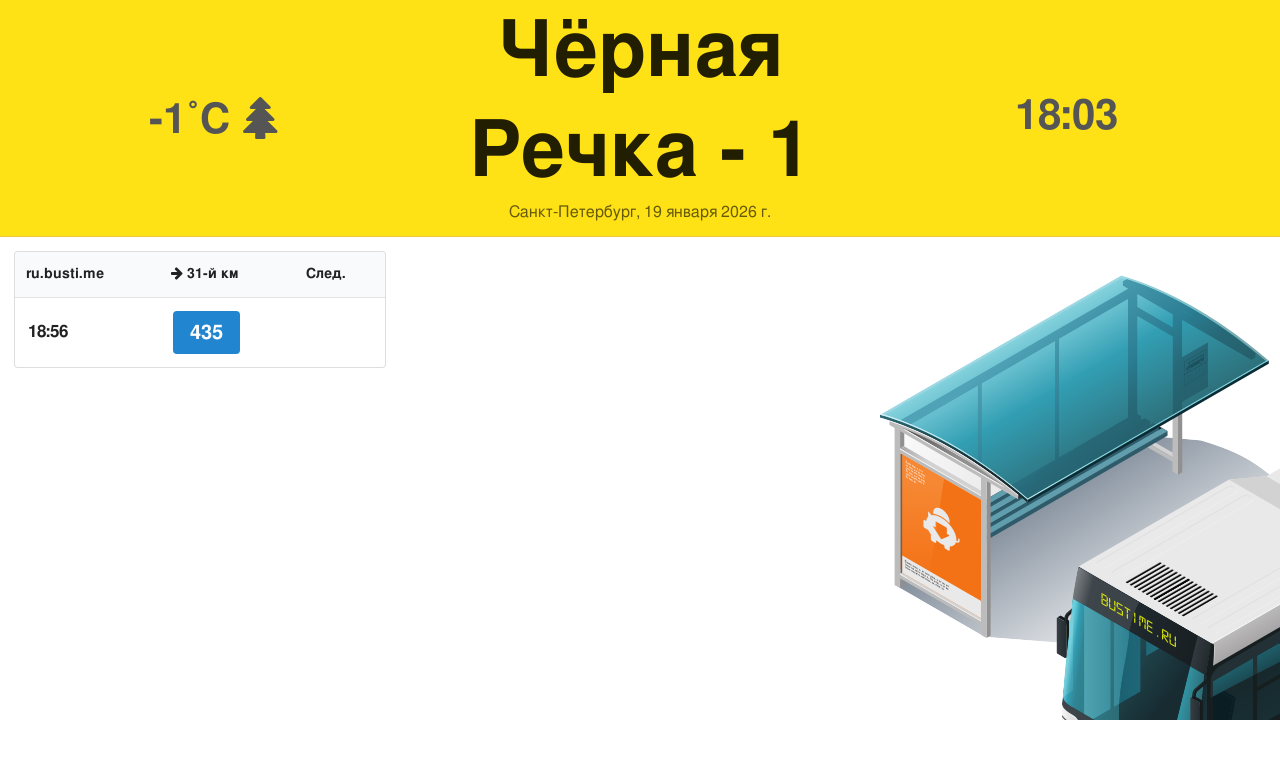

--- FILE ---
content_type: text/html; charset=utf-8
request_url: https://ru.busti.me/spb/stop/id/6993/
body_size: 6183
content:
<!doctype html><html lang="ru"><head><script async src="https://www.googletagmanager.com/gtag/js?id=G-MD4RJR9ZS9"></script><script>
      window.dataLayer = window.dataLayer || [];
      function gtag(){dataLayer.push(arguments);}
      gtag('js', new Date());
      
      gtag('config', 'G-MD4RJR9ZS9');
      
    </script><script>
    !function(t,e){var o,n,p,r;e.__SV||(window.posthog=e,e._i=[],e.init=function(i,s,a){function g(t,e){var o=e.split(".");2==o.length&&(t=t[o[0]],e=o[1]),t[e]=function(){t.push([e].concat(Array.prototype.slice.call(arguments,0)))}}(p=t.createElement("script")).type="text/javascript",p.async=!0,p.src=s.api_host+"/static/array.js",(r=t.getElementsByTagName("script")[0]).parentNode.insertBefore(p,r);var u=e;for(void 0!==a?u=e[a]=[]:a="posthog",u.people=u.people||[],u.toString=function(t){var e="posthog";return"posthog"!==a&&(e+="."+a),t||(e+=" (stub)"),e},u.people.toString=function(){return u.toString(1)+".people (stub)"},o="capture identify alias people.set people.set_once set_config register register_once unregister opt_out_capturing has_opted_out_capturing opt_in_capturing reset isFeatureEnabled onFeatureFlags".split(" "),n=0;n<o.length;n++)g(u,o[n]);e._i.push([i,s,a])},e.__SV=1)}(document,window.posthog||[]);
    posthog.init('phc_yjVsn2R7hepyB4kkrjNOcAIJ566s2cg7uVI9ZB2sH3D',{api_host:'https://an.bustm.net'})
    </script><meta charset="UTF-8"/><link rel="apple-touch-icon" sizes="180x180" href="https://sel.bustm.net/static/img/favicons/apple-touch-icon.png"><link rel="icon" type="image/png" sizes="32x32" href="https://sel.bustm.net/static/img/favicons/favicon-32x32.png"><link rel="icon" type="image/png" sizes="16x16" href="https://sel.bustm.net/static/img/favicons/favicon-16x16.png"><link rel="manifest" href="https://sel.bustm.net/static/img/favicons/bustime.webmanifest"><link rel="mask-icon" href="https://sel.bustm.net/static/img/favicons/safari-pinned-tab.svg" color="#ffe216"><link rel="shortcut icon" href="https://sel.bustm.net/static/img/favicons/favicon.ico"><meta name="msapplication-TileColor" content="#ffe216"><meta name="msapplication-config" content="https://sel.bustm.net/static/img/favicons/browserconfig.xml"><title>Чёрная Речка - 1 - Остановочное табло</title><meta name="description" content="Остановочное табло: Чёрная Речка - 1, Санкт-Петербург"><meta name="keywords" content="автобусы, маршруты online, городской транспорт , где едет, движение, положение, информационное табло, в режиме реального времени, на карте, остановки, схема движения, транспорт онлайн, бастайм"><meta property="og:title" content="Время Автобуса"><meta property="og:image" content="https://ru.busti.me/static/img/bustime-2.0.png"><meta property="vk:image" content="https://ru.busti.me/static/img/bustime-2.0.png"><meta name="apple-mobile-web-app-capable" content="yes"><meta name="mobile-web-app-capable" content="yes"><meta name="apple-mobile-web-app-status-bar-style" content="black"><meta name="theme-color" content="#b30000"><meta name="viewport" content="width=device-width, initial-scale=1"/><meta name="format-detection" content="telephone=no"><link rel="image_src" href="https://ru.busti.me/static/img/bustime-2.0.png"><link rel="apple-touch-icon" href="https://sel.bustm.net/static/img/icon_60px.png" /><link rel="apple-touch-icon" sizes="76x76" href="https://sel.bustm.net/static/img/icon_76px.png" /><link rel="apple-touch-icon" sizes="120x120" href="https://sel.bustm.net/static/img/icon_120px.png" /><link rel="apple-touch-icon" sizes="152x152" href="https://sel.bustm.net/static/img/icon_152px.png" /><script src="https://sel.bustm.net/static/js/fast-json-patch.min.js"></script><!-- <link rel="icon" sizes="192x192" href="https://sel.bustm.net/static/img/icon_192.png"> --><link rel="preload" as="script" href="https://sel.bustm.net/static/js/system.min.js"><link rel="preload" href="https://sel.bustm.net/static/fonts/fontawesome-webfont.woff2" as="font" type="font/woff2" crossorigin><link rel="stylesheet" href="https://sel.bustm.net/static/css/base-union-43.css" type="text/css" /><link rel="alternate" hreflang="x-default" href="https://busti.me/spb/stop/id/6993/"><link rel="canonical" href="https://ru.busti.me/spb/stop/id/6993/"><link rel="alternate" hreflang="en" href="https://en.busti.me/spb/stop/id/6993/" /><link rel="alternate" hreflang="es" href="https://es.busti.me/spb/stop/id/6993/" /><link rel="alternate" hreflang="et" href="https://et.busti.me/spb/stop/id/6993/" /><link rel="alternate" hreflang="fi" href="https://fi.busti.me/spb/stop/id/6993/" /><link rel="alternate" hreflang="it" href="https://it.busti.me/spb/stop/id/6993/" /><link rel="alternate" hreflang="pl" href="https://pl.busti.me/spb/stop/id/6993/" /><link rel="alternate" hreflang="pt" href="https://pt.busti.me/spb/stop/id/6993/" /><link rel="alternate" hreflang="be" href="https://be.busti.me/spb/stop/id/6993/" /><link rel="alternate" hreflang="ru" href="https://ru.busti.me/spb/stop/id/6993/" /><link rel="alternate" hreflang="uk" href="https://uk.busti.me/spb/stop/id/6993/" /><link rel="alternate" hreflang="lt" href="https://lt.busti.me/spb/stop/id/6993/" /><link rel="alternate" hreflang="lv" href="https://lv.busti.me/spb/stop/id/6993/" /><link rel="alternate" hreflang="nl" href="https://nl.busti.me/spb/stop/id/6993/" /><link rel="alternate" hreflang="cs" href="https://cs.busti.me/spb/stop/id/6993/" /><link rel="alternate" hreflang="hu" href="https://hu.busti.me/spb/stop/id/6993/" /><link rel="alternate" hreflang="de" href="https://de.busti.me/spb/stop/id/6993/" /><link rel="alternate" hreflang="fr" href="https://fr.busti.me/spb/stop/id/6993/" /><link rel="alternate" hreflang="da" href="https://da.busti.me/spb/stop/id/6993/" /><link rel="alternate" hreflang="hi" href="https://hi.busti.me/spb/stop/id/6993/" /><link rel="alternate" hreflang="ro" href="https://ro.busti.me/spb/stop/id/6993/" /><link rel="alternate" hreflang="eo" href="https://eo.busti.me/spb/stop/id/6993/" /><link rel="alternate" hreflang="ga" href="https://ga.busti.me/spb/stop/id/6993/" /><link rel="alternate" hreflang="pt-br" href="https://pt-br.busti.me/spb/stop/id/6993/" /><link rel="alternate" hreflang="ms" href="https://ms.busti.me/spb/stop/id/6993/" /><link rel="alternate" hreflang="tr" href="https://tr.busti.me/spb/stop/id/6993/" /><link rel="alternate" hreflang="el" href="https://el.busti.me/spb/stop/id/6993/" /><link rel="alternate" hreflang="kk" href="https://kk.busti.me/spb/stop/id/6993/" /><script>
var tz_offset = 10800;
var stop_id = 6993;
var stop_name = "Чёрная Речка - 1";
var stop_x = 30.1753584;
var stop_y = 60.1722478;
var us_id = 2209502418;
var vk_show_share = 0;
var US_CITY_POINT_Y = 59.93873197650955;
var US_CITY_POINT_X = 30.316228944072492;
//var set_map_center = US_CITY_POINT_X+","+US_CITY_POINT_Y;
var bus_list = [476];
</script><script src="/static/js/stop_info.js?v=2" type="text/javascript"></script><!-- <script src="https://cdn.busti.me/static/js/city-5-0.js" type="text/javascript"></script> --><style>
body {
background: #fff;
}
#lmap {
height: 85vh;;
}
.secto {
overflow: hidden;
min-height: 600px;
}
.bigf {
font-size:3rem;
font-weight:bold;
color:#555;
}
.ui.table.tbigf {
font-size: 1.3em;
}
h1.ui.header {
font-size: 2rem;
}
.sect {
background-image: url(https://cdn.busti.me/static/img/stop_n_bus_600.png);
background-repeat: no-repeat;
display: block;
min-height: 550px;
background-position: left top;

}
.MapIconDiv {
height:43px;
font-size:16px;
border: 0px solid #fff;
border-radius: 2px;
white-space: nowrap;
line-height: 16px;
opacity: 0.9;
width: 50px!important;
filter: alpha(opacity=9);
text-align: center;
}

.MapIconDiv > .sprite-icons {
margin-top:-27px;
margin-left:-29px;
}
.ui.grid.grid {
margin: 0;
}
.table_column {
z-index: 1;
}
</style><script>
var language = "ru";
var trans_text_map = "Карта";
var trans_text_stops = "Остановки";
var trans_text_stop = "Остановка";
var trans_text_transport = "Транспорт";
var trans_text_jam = "Пробки";
var trans_text_passenger = "Пассажиры";
var trans_text_km = "км";
var trans_text_sleep = "на перерыве";
var trans_text_kmh = "км/ч";
var trans_ttype_name = {
  0: "Автобус",
  1: "Троллейбус",
  2: "Трамвай",
  3: "Маршрутное такси",
  4: "Водный автобус",
  5: "Междугородний",
  6: "Поезд",
  7: "Метро",
  8: "Попутка",
  9: "Авиарейс",
};
var trans_ttype_slug = {
  0: "bus",
  1: "trolleybus",
  2: "tramway",
  3: "bus-taxi",
  4: "water",
  5: "bus-intercity",
  6: "train",
  7: "metro",
  8: "carpool",
  9: "airplane",
};
var trans_text_js_nosync = "Необходимо обновить базу JS в панеле администратора";
var trans_text_update_error = "Ошибка обновления, сервер недоступен";
var trans_text_city_not_found = "Город не найден";
var trans_text_recognition = "Распознавание голоса работает только на Android и десктопах с Chrome";
var trans_text_call_get = "Принять видео звонок?";
var trans_text_no_vote = "Вы не можете голосовать в первый день";
var trans_text_gps_overwrite = "Ваши данные будут перезаписывать этот автобус";
var trans_text_m1 = "Оценка без сообщения не принимается";
var trans_text_m2 = "Сообщение без оценки не принимается";
var trans_text_m3 = "Напишите чтобы другие поняли причину оценки";
var trans_text_m4 = "Извините, гос.номер не определен. Оценка не возможна.";
var trans_text_m5 = "Спасибо за отзыв!";
var trans_text_recog = "Слушаю команду<br/>пример:автобус 11 <br/>пример:трамвай номер пять";
var trans_text_recog_start = "Слушаю, начинайте говорить...";
var trans_text_recog_fail = "Не распознано";
var trans_text_not_found = "не найден";
var trans_text_call = "Введите идентификатор для звонка";
var trans_text_adblock = "У вас установлена блокировка рекламы. Чтобы отключить рекламу приобретите подписку.";
var trans_text_no_cam = "Доступ к камере невозможен";
var trans_text_show_map = "Показать карту";
var trans_text_hide_map = "Скрыть карту";
var trans_text_online = "Онлайн";
var trans_text_stops = "Остановки";
var trans_text_rlines = "Линии маршрута";
var trans_text_word_to_number = [
"ноль",
"один",
"два",
"три",
"четыре",
"пять",
"шесть",
"семь",
"восемь",
"девять"];
var trans_text_dst_change = "назначение изменено";
var trans_text_src_change = "отправление изменено";
var trans_text_arriving = "Ваш автобус приближается!";
var trans_text_one_plus = "Плюс один на маршруте!";
var trans_text_one_minus = "Минус один на маршруте...";
var trans_text_in_dir_forward = "в прямом направлении маршрута";
var trans_text_in_dir_reverse = "в обратном направлении маршрута";
var trans_text_moveto = "в сторону";

var us_user = 0;
var us_sound = 1;
var us_sound_plusone = 0;
var us_plusone = 0;
var us_live_indicator = 0;
var us_hide_inactive_routes = 1;
var us_last_time_resp = 0;
var us_bigsticker = 0;
var us_mode = 1;


var us_city = 5;
var us_city_slug = "spb";
var us_city_rev = 0;
var us_city_taxi = 0;
var us_city_timediffk = 0;
var us_city_transport_count = 1126;
var US_CITY_POINT_X = 30.316229;
var US_CITY_POINT_Y = 59.938732;

var mode_selected = 0;
var matrix_show = 1;
var us_gps_off = 0;
var us_voice = 0;
var us_gps_send = 0;
var us_premium = 0;
var transaction_key = "";
var transaction_vip = 0;
var us_edit_mode = 0;
var us_device = "";
var us_theme_stripes = 0;
var us_gosnum = "None";
var map, myCollection, busstop_collection, passenger_collection, jamcollection;
var busfavor = [];
var vk_like_pro = 0;
var vk_show_like = 0;
var us_theme = 0;
var radar_mode = 0;
var ads_show = 0;
var ads_waterfall_configs = {};
var city_monitor_mode = 0;
var bus_design_map = {};
var us_pro_demo = 0;
var ut_minutes = 0;
var us_id = 2209502418;
var us_multi_all = 0;
var us_map_show = 0;
var us_speed_show = 0;
var us_radio = 0;
var us_dark_theme = "";
var us_update_signal = "";
var us_count_day_metric = 1;
var us_count_day_metric_date = "";
var lucky_day = 0;
var timer_countable = 1;
var reg_today = 1;
var today_date = "";
var us_days_on = 0;
var first_time = 0;
var gps_send_enough = 0;
var us_show_gosnum = 1; //0;
var us_sound_plus_one = 0;
var p2p_video = 0;
var PEER;
var io_port = null

if (!window.console) console = {log: function() {}};


var holiday_flag = "";

var test_mode = false;  
var taxiuser = null;
var is_main_page = false;
var is_stops_page = false;
var is_schedule_page = false;
var is_select_page = false;
var to_send = {};   // last sended position

function load_extra() {}

var trans_text_price = "Цена проезда";
var trans_text_provider_edit = "добавить информацию о перевозчике";

var trans_idle_message_load = "Загрузка данных через";
var trans_update_message = "Данные обновлены";
var trans_post_update_message_processing = "Обработано событий:";
var trans_post_turbine_update_message_provid = "Получено от поставщика:";
var trans_post_turbine_update_message_for = "за";

var trans_stop_extra_info = {
  0: "Название: ",
  1: "Тип: ",
  2: "Таймзона: ",
  3: "Направление: "
};

var trans_vehicle_extra_info = {
  0: "Гос№: ",
  1: "Борт№: ",
  2: "Низкопольность: ",
  3: "Модель: ",
  4: "Перевозчик: ",
  5: "Тип: ",
  6: "Рейтинг: ",
  7: "Скорость: ",
  8: "Время последнего отклика: "
};

var us_block_info = 0;

var trans_distance = "Расстояние:";
var trans_time_in_trip = "Время в пути:";
var trans_mins_in_trip = "мин.";
var trans_hours_in_trip = "ч.";
</script><script>


function loading_done() {
      osd = document.querySelector('.osd_message');
      osd_text = document.querySelector('.osd_message_text');
      if (osd_text) {osd_text.textContent = ''}

      setTimeout(function() {
       if (osd) {osd.style.display = 'none'}
      }, 250); // give user time to enjoy
    if (typeof hashcheck === "function") {
      hashcheck();
    }
}

function diff_dump(db) {
  const xhr = new XMLHttpRequest();
  xhr.open('GET', path_diff);

  xhr.onprogress = function(event) {
      const prc = Math.round(event.loaded / diff_size * 100);
      if (osd_text) { osd_text.textContent = 'DB patch: '+prc+'%'; }
  };

  xhr.onload = function() {
    if (xhr.status === 200) {
      diff_from_server = JSON.parse(xhr.responseText);
      // применяем разницу к исходной бд
      jsonpatch.applyPatch(db, diff_from_server);
      loading_done();
    } else {
      console.error(`Error ${xhr.status}: ${xhr.statusText}`);
      loading_done();
    }
  };

  xhr.onerror = function() {
    console.error('Patch request error');
  };
 xhr.send();
}

function dbget(model, id=null, field=null, meta=false) {
    let db = DB;
    if (db == null) return null;
    if (id == null) return DB[model];
    if (field != null) {
        let index = db[model + '__meta'] != null && db[model + '__meta']['fields'] != null ?
            db[model + '__meta']['fields'].indexOf(field) : -1
        if (index < 0) return null;
        if (db[model] != null && db[model][id] != null) {
            return db[model][id][index];
        }
    } else if (meta && db[model + '__meta'] != null && db[model + '__meta']['fields'] != null) {
        if (db[model] != null && db[model][id] != null) {
            let o = {};
            db[model][id].forEach(function(e, i) {
                o[db[model + '__meta']['fields'][i]] = e;
            });
            return o;
        }
    } else if (!meta && db[model] != null && db[model][id] != null) {
        return db[model][id]
    }
    return null;
}

function dbgetsafe(model, id=null, field=null, meta=false) {
  return dbget(model, id, field, meta) || {}
}
</script></head><body><div class="ui padded stackable three column center aligned horizontally grid yheader"><div class="column color-0-bg bigf middle aligned" id="weather">
    -1˚C
    <i class="fa fa-tree" title="туман"></i></div><div class="column color-0-bg bigf middle aligned"><h1 class="ui center aligned big header">Чёрная Речка - 1
        <div class="sub header">Санкт-Петербург, <span id="now_date">19 января 2026 г.</span></div></h1></div><div class="column color-0-bg bigf stop_updated 6993 middle aligned">18:03</div></div><div class="ui responsive stackable grid"><div class="five wide column table_column"><table class="ui unstackable striped table" id="dsel"><thead><tr><th>ru.busti.me</th><th><i class="fa fa-arrow-right"></i> 31-й км</th><th>След.</th></tr></thead><tbody class="stop_result 6993"><tr><td><b>18:56</b></td><td><div class="ui blue huge label">435</div></td><td><b>&nbsp;</b></td></tr></tbody></table></div><div class="six wide column"><div class="map"><div id="lmap"></div></div></div><div class="five wide column sect"></div></div><script src="https://sel.bustm.net/static/js/system.min.js"></script><script type="systemjs-importmap" src="https://sel.bustm.net/static/importmap.json?v6"></script><script type="systemjs-importmap">
        {
          "imports": {
              "bundle_built": "https://sel.bustm.net/static/js/bundle-built-114.js"
          }
        }
      </script><script type="systemjs-module" src="import:bundle_built"></script></body></html>
